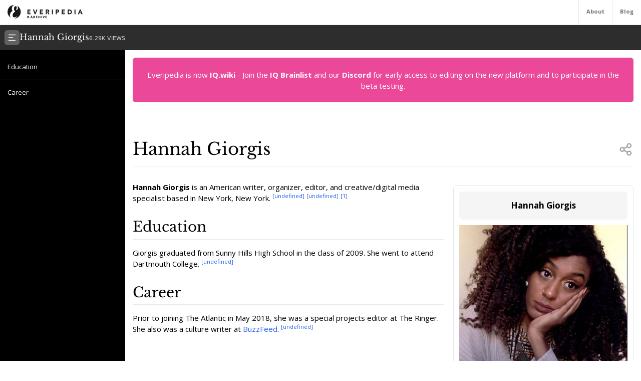

--- FILE ---
content_type: text/html; charset=utf-8
request_url: https://everipedia.org/wiki/lang_en/hannah-giorgis
body_size: 6903
content:
<!DOCTYPE html><html lang="en" class="__variable_7a5e83 __variable_c0a04c"><head><meta charSet="utf-8"/><link rel="preload" as="font" href="/_next/static/media/3d9ea938b6afa941-s.p.woff2" crossorigin="" type="font/woff2"/><link rel="preload" as="font" href="/_next/static/media/640ece80909a508b-s.p.woff2" crossorigin="" type="font/woff2"/><link rel="preload" as="font" href="/_next/static/media/d5fafdc7bbd3315c-s.p.woff2" crossorigin="" type="font/woff2"/><link rel="stylesheet" href="/_next/static/css/fef86e2a0e963c04.css" data-precedence="next"/><link rel="stylesheet" href="/_next/static/css/f583461d9558a348.css" data-precedence="next"/><link rel="preload" as="script" href="https://www.googletagmanager.com/gtag/js?id=G-B6JPK105V2"/><link rel="preload" as="script" href="https://platform.twitter.com/widgets.js"/><meta name="next-size-adjust"/><title>Hannah Giorgis Wiki</title><meta name="description" content="Hannah Giorgis is an American writer, organizer, editor, and creative/digital media specialist based in New York, New York."/><meta name="viewport" content="width=device-width, initial-scale=1"/><meta name="robots" content="index"/><meta name="google-site-verification" content="DaaLBJtlMwqNYHvnuXGmwkXLJBasWCzXShfot16ZvdU"/><meta name="fb:app_id" content="1617004011913755"/><meta name="fb:pages" content="328643504006398"/><meta property="og:image" content="https://ywqaugeunhowzrcj.public.blob.vercel-storage.com/hannah-giorgis-DupqF0cyOrVV680L3Q3Wkar0v5RHsa"/><meta property="og:image:width" content="1200"/><meta property="og:image:height" content="630"/><meta property="og:type" content="article"/><meta property="article:published_time" content="2021-08-18 21:01:13"/><meta name="twitter:card" content="summary"/><meta name="twitter:site" content="@everipedia"/><meta name="twitter:creator" content="@everipedia"/><link rel="icon" href="/favicon.ico" type="image/x-icon" sizes="any"/><script src="/_next/static/chunks/polyfills-c67a75d1b6f99dc8.js" noModule=""></script></head><body class="__className_c0a04c"><div class="flex flex-col min-h-screen"><header class="fixed z-10 flex bg-white top-0 items-stretch border-b gap-5 h-[var(--header-height)] justify-between text-xs text-neutral-500 w-full"><a class="ml-4 grid place-items-center" href="/"><img src="/images/ep-archive.svg" alt="Everipedia Logo" width="150" height="20"/></a><nav class="flex font-bold"><a href="/about" class="p-4 border-l hover:text-neutral-700">About</a><a href="/blog" class="p-4 border-l  hover:text-neutral-700">Blog</a></nav></header><main class="flex-grow"><div class="h-full"><div class="hidden z-10 md:flex top-[var(--header-height)] h-[var(--header-height)] fixed w-full gap-4 items-center bg-[#2d2d2d] text-white p-2.5 font-libre-baskerville"><button><svg stroke="currentColor" fill="currentColor" stroke-width="0" viewBox="0 0 24 24" class="bg-[#606060] flex-shrink-0 p-1.5 rounded-md" height="30" width="30" xmlns="http://www.w3.org/2000/svg"><g><path fill="none" d="M0 0h24v24H0z"></path><path d="M3 4h18v2H3V4zm0 7h12v2H3v-2zm0 7h18v2H3v-2z"></path></g></svg></button><div class="flex items-baseline gap-4"><h1 class="text-lg">Hannah Giorgis</h1><div class="text-xs font-sans text-white/80">6.29K<!-- --> VIEWS</div></div></div><div class="flex justify-between items-stretch mt-[var(--header-height)] md:mt-[calc(var(--header-height)*2)]"><div class="hidden xl:block"><div class="w-[var(--sidebar-width)] fixed h-[calc(100vh-var(--header-height)*2)] top-[calc(var(--header-height)*2)] hidden md:block bg-black text-white py-5 overflow-y-auto"><div><div style="margin-left:0px" class="text-sm data-[higher-level]:border-t border-gray-700 data-[higher-level]:mt-3 py-1.5 px-4 data-[higher-level]:pt-4"><a href="#Education">Education</a></div><div style="margin-left:0px" data-higher-level="true" class="text-sm data-[higher-level]:border-t border-gray-700 data-[higher-level]:mt-3 py-1.5 px-4 data-[higher-level]:pt-4"><a href="#Career">Career</a></div></div></div><div class="md:w-[var(--sidebar-width)] h-1 invisible"></div></div><div class="container mx-auto max-w-6xl p-4 md:data-[sidebar-open]:w-[calc(100vw-var(--sidebar-width))] data-[sidebar-closed]:w-full"><div class="flex flex-col min-h-screen"><main class="flex-grow mb-10"><div class="w-full text-center bg-pink-500 p-6 text-white rounded-md">Everipedia is now <a class="font-bold hover:underline" href="https://iq.wiki/">IQ.wiki</a> - Join the<!-- --> <a rel="noopener noreferrer nofollow" target="_blank" class="font-bold hover:underline" href="https://docs.google.com/forms/d/e/1FAIpQLSeaFCcjpb0uD4USlVRCVC2Ip1pftIIB0tN1mXXghe_MAwvqeg/viewform">IQ Brainlist</a> <!-- -->and our<!-- --> <a rel="noopener noreferrer nofollow" target="_blank" class="font-bold hover:underline" href="https://discord.gg/uvJ63SuxHQ">Discord</a> <!-- -->for early access to editing on the new platform and to participate in the beta testing.</div><div class="block lg:hidden w-full"><img alt="Hannah Giorgis" fetchPriority="high" width="380" height="200" decoding="async" data-nimg="1" class="object-cover mt-3 mx-auto w-full max-h-96" style="color:transparent" srcSet="https://everipedia.org/cdn-cgi/image/width=384/https://ywqaugeunhowzrcj.public.blob.vercel-storage.com/hannah-giorgis-DupqF0cyOrVV680L3Q3Wkar0v5RHsa 1x, https://everipedia.org/cdn-cgi/image/width=828/https://ywqaugeunhowzrcj.public.blob.vercel-storage.com/hannah-giorgis-DupqF0cyOrVV680L3Q3Wkar0v5RHsa 2x" src="https://everipedia.org/cdn-cgi/image/width=828/https://ywqaugeunhowzrcj.public.blob.vercel-storage.com/hannah-giorgis-DupqF0cyOrVV680L3Q3Wkar0v5RHsa"/></div><div class="flex justify-between items-center mt-10 lg:mt-20 border-b pb-4"><h1 class="font-libre-baskerville text-4xl ">Hannah Giorgis</h1><!--$!--><template data-dgst="DYNAMIC_SERVER_USAGE"></template><!--/$--></div><div class="hidden float-right lg:flex flex-col gap-6 ml-5 mt-10 max-w-sm"><div class="border rounded-md p-3 article_content"><div class="bg-neutral-100 text-center p-4 rounded-md font-bold text-lg">Hannah Giorgis</div><img alt="Hannah Giorgis" fetchPriority="high" width="380" height="200" decoding="async" data-nimg="1" class="object-contain mt-3" style="color:transparent" srcSet="https://everipedia.org/cdn-cgi/image/width=384/https://ywqaugeunhowzrcj.public.blob.vercel-storage.com/hannah-giorgis-DupqF0cyOrVV680L3Q3Wkar0v5RHsa 1x, https://everipedia.org/cdn-cgi/image/width=828/https://ywqaugeunhowzrcj.public.blob.vercel-storage.com/hannah-giorgis-DupqF0cyOrVV680L3Q3Wkar0v5RHsa 2x" src="https://everipedia.org/cdn-cgi/image/width=828/https://ywqaugeunhowzrcj.public.blob.vercel-storage.com/hannah-giorgis-DupqF0cyOrVV680L3Q3Wkar0v5RHsa"/><center></center></div><div><div data-orientation="vertical"><div data-state="open" data-orientation="vertical" class="bg-neutral-100 border rounded-md"><button type="button" aria-controls="radix-:R7hkrbb9mja:" aria-expanded="true" data-state="open" data-orientation="vertical" id="radix-:R3hkrbb9mja:" class="flex items-center gap-2 p-3 text-neutral-500 uppercase" data-radix-collection-item=""><svg stroke="currentColor" fill="currentColor" stroke-width="0" viewBox="0 0 24 24" height="20" width="20" xmlns="http://www.w3.org/2000/svg"><g><path fill="none" d="M0 0h24v24H0z"></path><path d="M13.172 12l-4.95-4.95 1.414-1.414L16 12l-6.364 6.364-1.414-1.414z"></path></g></svg><div>twitter</div></button><div data-state="open" id="radix-:R7hkrbb9mja:" role="region" aria-labelledby="radix-:R3hkrbb9mja:" data-orientation="vertical" class="px-3 pb-3" style="--radix-accordion-content-height:var(--radix-collapsible-content-height);--radix-accordion-content-width:var(--radix-collapsible-content-width)"><div><a data-height="400" class="twitter-timeline h-[400px] rounded-md grid place-items-center bg-neutral-200" href="https://twitter.com/ethiopienne"><div class="animate-pulse text-neutral-500"><svg stroke="currentColor" fill="currentColor" stroke-width="0" viewBox="0 0 24 24" class="animate-spin mx-auto" height="25" width="25" xmlns="http://www.w3.org/2000/svg"><g><path fill="none" d="M0 0h24v24H0z"></path><path d="M12 2a1 1 0 0 1 1 1v3a1 1 0 0 1-2 0V3a1 1 0 0 1 1-1zm0 15a1 1 0 0 1 1 1v3a1 1 0 0 1-2 0v-3a1 1 0 0 1 1-1zm8.66-10a1 1 0 0 1-.366 1.366l-2.598 1.5a1 1 0 1 1-1-1.732l2.598-1.5A1 1 0 0 1 20.66 7zM7.67 14.5a1 1 0 0 1-.366 1.366l-2.598 1.5a1 1 0 1 1-1-1.732l2.598-1.5a1 1 0 0 1 1.366.366zM20.66 17a1 1 0 0 1-1.366.366l-2.598-1.5a1 1 0 0 1 1-1.732l2.598 1.5A1 1 0 0 1 20.66 17zM7.67 9.5a1 1 0 0 1-1.366.366l-2.598-1.5a1 1 0 1 1 1-1.732l2.598 1.5A1 1 0 0 1 7.67 9.5z"></path></g></svg><div>Loading</div></div></a></div></div></div></div></div></div><div class="article_content"><div class="my-8"><div><div class="max-w-xs mr-4"></div><div class="my-4"><div class="scroll-mt-32"><span><p><strong>Hannah Giorgis</strong> is an American writer, organizer, editor, and creative/digital media specialist based in New York, New York. <sup><a node="[object Object]" rel="noopener noreferrer nofollow" target="_blank" href="http://hannahgiorgis.com">[undefined]</a></sup> <sup><a node="[object Object]" rel="noopener noreferrer nofollow" target="_blank" href="https://facebook.com/hannahgiorgis">[undefined]</a></sup> <sup><a node="[object Object]" rel="noopener noreferrer nofollow" target="_blank" href="https://twitter.com/ethiopienne">[1]</a></sup></p></span></div></div></div></div><div class="my-8"><div><div class="my-4"><h2 id="Education" class="scroll-mt-32"><span><p>Education</p></span></h2></div></div><div><div class="max-w-xs mr-4"></div><div class="my-4"><div class="scroll-mt-32"><span><p>Giorgis graduated from Sunny Hills High School in the class of 2009. She went to attend Dartmouth College. <sup><a node="[object Object]" rel="noopener noreferrer nofollow" target="_blank" href="https://facebook.com/hannahgiorgis">[undefined]</a></sup></p></span></div></div></div></div><div class="my-8"><div><div class="my-4"><h2 id="Career" class="scroll-mt-32"><span><p>Career</p></span></h2></div></div><div><div class="max-w-xs mr-4"></div><div class="my-4"><div class="scroll-mt-32"><span><p>Prior to joining The Atlantic in May 2018, she was a special projects editor at The Ringer.</p></span><span><p>She also was a culture writer at <a node="[object Object]" href="/wiki/lang_en/buzzfeed">BuzzFeed</a>. <sup><a node="[object Object]" rel="noopener noreferrer nofollow" target="_blank" href="https://facebook.com/hannahgiorgis">[undefined]</a></sup></p></span></div></div></div></div></div><div class="flex flex-col w-full"><h2 class="text-3xl font-libre-baskerville my-8 border-b pb-4">References</h2><div class="grid md:grid-cols-2 gap-10"><div class="flex gap-4 text-sm leading-relaxed"><a href="https://twitter.com/ethiopienne" target="_blank" rel="noopener noreferrer nofollow" class="text-blue-600 text-xs mt-2.5">[<!-- -->1<!-- -->]</a><div class="hover:bg-neutral-100 relative rounded-md p-2 max-w-[80vw] break-words"><a href="https://twitter.com/ethiopienne" target="_blank" rel="noopener noreferrer nofollow" class="absolute w-full h-full z-10 text-transparent truncate">Citation Link</a><span class="bg-blue-100 text-blue-600 text-xs font-semibold px-2 mr-2 rounded">twitter.com</span><span><span><span>Hannah Giorgis on Twitter</span></span></span><div class="text-xs text-neutral-500 mt-2">May 26, 2018, 4:30 AM</div></div></div><div class="flex gap-4 text-sm leading-relaxed"><a href="https://instagram.com/ethiopienne" target="_blank" rel="noopener noreferrer nofollow" class="text-blue-600 text-xs mt-2.5">[<!-- -->2<!-- -->]</a><div class="hover:bg-neutral-100 relative rounded-md p-2 max-w-[80vw] break-words"><a href="https://instagram.com/ethiopienne" target="_blank" rel="noopener noreferrer nofollow" class="absolute w-full h-full z-10 text-transparent truncate">Citation Link</a><span class="bg-blue-100 text-blue-600 text-xs font-semibold px-2 mr-2 rounded">instagram.com</span><span><span><span>Hannah Giorgis on Instagram</span></span></span><div class="text-xs text-neutral-500 mt-2">May 26, 2018, 4:31 AM</div></div></div><div class="flex gap-4 text-sm leading-relaxed"><a href="http://hannahgiorgis.com" target="_blank" rel="noopener noreferrer nofollow" class="text-blue-600 text-xs mt-2.5">[<!-- -->3<!-- -->]</a><div class="hover:bg-neutral-100 relative rounded-md p-2 max-w-[80vw] break-words"><a href="http://hannahgiorgis.com" target="_blank" rel="noopener noreferrer nofollow" class="absolute w-full h-full z-10 text-transparent truncate">Citation Link</a><span class="bg-blue-100 text-blue-600 text-xs font-semibold px-2 mr-2 rounded">hannahgiorgis.com</span><span><span><span>Personal website</span></span></span><div class="text-xs text-neutral-500 mt-2">May 26, 2018, 4:31 AM</div></div></div><div class="flex gap-4 text-sm leading-relaxed"><a href="https://facebook.com/hannahgiorgis" target="_blank" rel="noopener noreferrer nofollow" class="text-blue-600 text-xs mt-2.5">[<!-- -->4<!-- -->]</a><div class="hover:bg-neutral-100 relative rounded-md p-2 max-w-[80vw] break-words"><a href="https://facebook.com/hannahgiorgis" target="_blank" rel="noopener noreferrer nofollow" class="absolute w-full h-full z-10 text-transparent truncate">Citation Link</a><span class="bg-blue-100 text-blue-600 text-xs font-semibold px-2 mr-2 rounded">facebook.com</span><span><span><span>Hannah Giorgis on Facebook</span></span></span><div class="text-xs text-neutral-500 mt-2">May 26, 2018, 4:32 AM</div></div></div></div><center><button class="text-blue-500 font-semibold text-lg mx-auto mt-10">+ Show All Citations</button></center></div></main><footer class="flex mx-auto h-[var(--footer-height)] p-4 py-10 flex-col sm:flex-row items-center my-auto max-w-5xl justify-between text-xs text-neutral-500 w-full"><div class="flex flex-col sm:flex-row gap-10 items-center"><img src="/images/ep-archive.svg" alt="Everipedia Logo" width="200" height="40"/><nav class="flex gap-4"><a href="/about">About</a><a href="/faq/terms-of-service">Terms</a><a href="/faq/california-privacy">Your CA Privacy Rights</a></nav></div><div class="">2022 Everipedia International</div></footer></div></div></div></div></main></div><script src="/_next/static/chunks/webpack-e9e3be5e4486a5d2.js" async=""></script><script src="/_next/static/chunks/2443530c-3acf37780ab12d91.js" async=""></script><script src="/_next/static/chunks/139-2ab71adfc7c871ca.js" async=""></script><script src="/_next/static/chunks/main-app-c0fde4ac3a0b3bab.js" async=""></script><script defer src="https://static.cloudflareinsights.com/beacon.min.js/vcd15cbe7772f49c399c6a5babf22c1241717689176015" integrity="sha512-ZpsOmlRQV6y907TI0dKBHq9Md29nnaEIPlkf84rnaERnq6zvWvPUqr2ft8M1aS28oN72PdrCzSjY4U6VaAw1EQ==" data-cf-beacon='{"version":"2024.11.0","token":"1d1e277d9a2641c9ae6f7e14408b8a1f","server_timing":{"name":{"cfCacheStatus":true,"cfEdge":true,"cfExtPri":true,"cfL4":true,"cfOrigin":true,"cfSpeedBrain":true},"location_startswith":null}}' crossorigin="anonymous"></script>
</body></html><script>(self.__next_f=self.__next_f||[]).push([0])</script><script>self.__next_f.push([1,"1:HL[\"/_next/static/media/3d9ea938b6afa941-s.p.woff2\",{\"as\":\"font\",\"type\":\"font/woff2\"}]\n2:HL[\"/_next/static/media/640ece80909a508b-s.p.woff2\",{\"as\":\"font\",\"type\":\"font/woff2\"}]\n3:HL[\"/_next/static/media/d5fafdc7bbd3315c-s.p.woff2\",{\"as\":\"font\",\"type\":\"font/woff2\"}]\n4:HL[\"/_next/static/css/fef86e2a0e963c04.css\",{\"as\":\"style\"}]\n0:\"$L5\"\n"])</script><script>self.__next_f.push([1,"6:HL[\"/_next/static/css/f583461d9558a348.css\",{\"as\":\"style\"}]\n"])</script><script>self.__next_f.push([1,"7:I{\"id\":\"7858\",\"chunks\":[\"272:static/chunks/webpack-e9e3be5e4486a5d2.js\",\"667:static/chunks/2443530c-3acf37780ab12d91.js\",\"139:static/chunks/139-2ab71adfc7c871ca.js\"],\"name\":\"\",\"async\":false}\n9:I{\"id\":\"3055\",\"chunks\":[\"272:static/chunks/webpack-e9e3be5e4486a5d2.js\",\"667:static/chunks/2443530c-3acf37780ab12d91.js\",\"139:static/chunks/139-2ab71adfc7c871ca.js\"],\"name\":\"\",\"async\":false}\na:I{\"id\":\"7715\",\"chunks\":[\"185:static/chunks/app/layout-648da549fdbddb09.js\"],\"name\":\"\",\"async\":false}\nb:I{\"id\":\"414\",\"chunks\""])</script><script>self.__next_f.push([1,":[\"414:static/chunks/414-3b9cc46889c2058d.js\",\"608:static/chunks/app/(home)/page-e8653c14c3cd5141.js\"],\"name\":\"\",\"async\":false}\nc:I{\"id\":\"9544\",\"chunks\":[\"272:static/chunks/webpack-e9e3be5e4486a5d2.js\",\"667:static/chunks/2443530c-3acf37780ab12d91.js\",\"139:static/chunks/139-2ab71adfc7c871ca.js\"],\"name\":\"\",\"async\":false}\nd:I{\"id\":\"5437\",\"chunks\":[\"414:static/chunks/414-3b9cc46889c2058d.js\",\"601:static/chunks/app/error-9991cfa4159b88e9.js\"],\"name\":\"default\",\"async\":true}\ne:I{\"id\":\"99\",\"chunks\":[\"272:static/chu"])</script><script>self.__next_f.push([1,"nks/webpack-e9e3be5e4486a5d2.js\",\"667:static/chunks/2443530c-3acf37780ab12d91.js\",\"139:static/chunks/139-2ab71adfc7c871ca.js\"],\"name\":\"\",\"async\":false}\nf:I{\"id\":\"9083\",\"chunks\":[\"414:static/chunks/414-3b9cc46889c2058d.js\",\"412:static/chunks/app/wiki/[lang]/error-714cecb6ad9b0c65.js\"],\"name\":\"default\",\"async\":true}\n"])</script><script>self.__next_f.push([1,"5:[[[\"$\",\"link\",\"0\",{\"rel\":\"stylesheet\",\"href\":\"/_next/static/css/fef86e2a0e963c04.css\",\"precedence\":\"next\"}]],[\"$\",\"$L7\",null,{\"assetPrefix\":\"\",\"initialCanonicalUrl\":\"/wiki/lang_en/hannah-giorgis\",\"initialTree\":[\"\",{\"children\":[\"wiki\",{\"children\":[[\"lang\",\"lang_en\",\"d\"],{\"children\":[[\"slug\",\"hannah-giorgis\",\"d\"],{\"children\":[\"__PAGE__\",{}]}]}]}]},\"$undefined\",\"$undefined\",true],\"initialHead\":[\"$L8\",[\"$\",\"meta\",null,{\"name\":\"next-size-adjust\"}]],\"globalErrorComponent\":\"$9\",\"notFound\":[\"$\",\"html\",null,{\"lang\":\"en\",\"className\":\"__variable_7a5e83 __variable_c0a04c\",\"children\":[[\"$\",\"$La\",null,{\"GA_TRACKING_ID\":\"G-B6JPK105V2\"}],[\"$\",\"body\",null,{\"className\":\"__className_c0a04c\",\"children\":[[],[\"$\",\"div\",null,{\"className\":\"grid place-items-center min-h-screen\",\"children\":[\"$\",\"div\",null,{\"className\":\"flex -mt-20 max-w-xl p-4 mx-auto flex-col gap-4 text-center\",\"children\":[[\"$\",\"img\",null,{\"alt\":\"not found\",\"src\":\"/images/404-error.png\",\"width\":300,\"height\":300,\"className\":\"mx-auto\"}],[\"$\",\"h1\",null,{\"className\":\"text-4xl font-bold font-libre-baskerville\",\"children\":\"Oops! We couldn't find what you're looking for 😓\"}],[\"$\",\"p\",null,{\"className\":\"text-xl\",\"children\":[\"It seems that the page you were trying to reach doesn't exist on our site.\",\" \",[\"$\",\"$Lb\",null,{\"className\":\"text-blue-500 underline\",\"href\":\"/\",\"children\":\"Go to home\"}]]}]]}]}]]}]]}],\"asNotFound\":false,\"children\":[[\"$\",\"html\",null,{\"lang\":\"en\",\"className\":\"__variable_7a5e83 __variable_c0a04c\",\"children\":[[\"$\",\"$La\",null,{\"GA_TRACKING_ID\":\"G-B6JPK105V2\"}],[\"$\",\"body\",null,{\"className\":\"__className_c0a04c\",\"children\":[\"$\",\"$Lc\",null,{\"parallelRouterKey\":\"children\",\"segmentPath\":[\"children\"],\"error\":\"$d\",\"errorStyles\":[],\"loading\":\"$undefined\",\"loadingStyles\":\"$undefined\",\"hasLoading\":false,\"template\":[\"$\",\"$Le\",null,{}],\"templateStyles\":\"$undefined\",\"notFound\":[\"$\",\"div\",null,{\"className\":\"grid place-items-center min-h-screen\",\"children\":[\"$\",\"div\",null,{\"className\":\"flex -mt-20 max-w-xl p-4 mx-auto flex-col gap-4 text-center\",\"children\":[[\"$\",\"img\",null,{\"alt\":\"not found\",\"src\":\"/images/404-error.png\",\"width\":300,\"height\":300,\"className\":\"mx-auto\"}],[\"$\",\"h1\",null,{\"className\":\"text-4xl font-bold font-libre-baskerville\",\"children\":\"Oops! We couldn't find what you're looking for 😓\"}],[\"$\",\"p\",null,{\"className\":\"text-xl\",\"children\":[\"It seems that the page you were trying to reach doesn't exist on our site.\",\" \",[\"$\",\"$Lb\",null,{\"className\":\"text-blue-500 underline\",\"href\":\"/\",\"children\":\"Go to home\"}]]}]]}]}],\"notFoundStyles\":[],\"asNotFound\":false,\"childProp\":{\"current\":[[\"$\",\"div\",null,{\"className\":\"flex flex-col min-h-screen\",\"children\":[[\"$\",\"header\",null,{\"className\":\"fixed z-10 flex bg-white top-0 items-stretch border-b gap-5 h-[var(--header-height)] justify-between text-xs text-neutral-500 w-full\",\"children\":[[\"$\",\"$Lb\",null,{\"href\":\"/\",\"className\":\"ml-4 grid place-items-center\",\"children\":[\"$\",\"img\",null,{\"src\":\"/images/ep-archive.svg\",\"alt\":\"Everipedia Logo\",\"width\":150,\"height\":20}]}],[\"$\",\"nav\",null,{\"className\":\"flex font-bold\",\"children\":[[\"$\",\"a\",null,{\"href\":\"/about\",\"className\":\"p-4 border-l hover:text-neutral-700\",\"children\":\"About\"}],[\"$\",\"a\",null,{\"href\":\"/blog\",\"className\":\"p-4 border-l  hover:text-neutral-700\",\"children\":\"Blog\"}]]}]]}],[\"$\",\"main\",null,{\"className\":\"flex-grow\",\"children\":[\"$\",\"$Lc\",null,{\"parallelRouterKey\":\"children\",\"segmentPath\":[\"children\",\"wiki\",\"children\"],\"error\":\"$undefined\",\"errorStyles\":\"$undefined\",\"loading\":\"$undefined\",\"loadingStyles\":\"$undefined\",\"hasLoading\":false,\"template\":[\"$\",\"$Le\",null,{}],\"templateStyles\":\"$undefined\",\"notFound\":\"$undefined\",\"notFoundStyles\":\"$undefined\",\"asNotFound\":false,\"childProp\":{\"current\":[\"$\",\"$Lc\",null,{\"parallelRouterKey\":\"children\",\"segmentPath\":[\"children\",\"wiki\",\"children\",[\"lang\",\"lang_en\",\"d\"],\"children\"],\"error\":\"$f\",\"errorStyles\":[],\"loading\":\"$undefined\",\"loadingStyles\":\"$undefined\",\"hasLoading\":false,\"template\":[\"$\",\"$Le\",null,{}],\"templateStyles\":\"$undefined\",\"notFound\":[\"$\",\"div\",null,{\"className\":\"grid place-items-center min-h-screen\",\"children\":[\"$\",\"div\",null,{\"className\":\"flex -mt-20 max-w-xl p-4 mx-auto flex-col gap-4 text-center\",\"children\":[[\"$\",\"img\",null,{\"alt\":\"not found\",\"src\":\"/images/404-error.png\",\"width\":300,\"height\":300,\"className\":\"mx-auto\"}],[\"$\",\"h1\",null,{\"className\":\"text-4xl font-bold font-libre-baskerville\",\"children\":\"Oops! We couldn't find what you're looking for 😓\"}],[\"$\",\"p\",null,{\"className\":\"text-xl\",\"children\":[\"It seems that the page you were trying to reach doesn't exist on our site.\",\" \",[\"$\",\"$Lb\",null,{\"className\":\"text-blue-500 underline\",\"href\":\"/\",\"children\":\"Go to home\"}]]}]]}]}],\"notFoundStyles\":[],\"asNotFound\":false,\"childProp\":{\"current\":[\"$\",\"$Lc\",null,{\"parallelRouterKey\":\"children\",\"segmentPath\":[\"children\",\"wiki\",\"children\",[\"lang\",\"lang_en\",\"d\"],\"children\",[\"slug\",\"hannah-giorgis\",\"d\"],\"children\"],\"error\":\"$undefined\",\"errorStyles\":\"$undefined\",\"loading\":\"$undefined\",\"loadingStyles\":\"$undefined\",\"hasLoading\":false,\"template\":[\"$\",\"$Le\",null,{}],\"templateStyles\":\"$undefined\",\"notFound\":\"$undefined\",\"notFoundStyles\":\"$undefined\",\"asNotFound\":false,\"childProp\":{\"current\":[\"$L10\",null],\"segment\":\"__PAGE__\"},\"styles\":[]}],\"segment\":[\"slug\",\"hannah-giorgis\",\"d\"]},\"styles\":[]}],\"segment\":[\"lang\",\"lang_en\",\"d\"]},\"styles\":[]}]}]]}],null],\"segment\":\"wiki\"},\"styles\":[[\"$\",\"link\",\"0\",{\"rel\":\"stylesheet\",\"href\":\"/_next/static/css/f583461d9558a348.css\",\"precedence\":\"next\"}]]}]}]]}],null]}]]\n"])</script><script>self.__next_f.push([1,"11:I{\"id\":\"7614\",\"chunks\":[\"11:static/chunks/a65c9164-1bdc7596ec3bc264.js\",\"414:static/chunks/414-3b9cc46889c2058d.js\",\"515:static/chunks/515-b3619f4637c4462a.js\",\"426:static/chunks/426-5ea8a0e72dbb6f11.js\",\"684:static/chunks/app/wiki/[lang]/[slug]/page-a1d296569b49f7ee.js\"],\"name\":\"\",\"async\":false}\n12:I{\"id\":\"2011\",\"chunks\":[\"11:static/chunks/a65c9164-1bdc7596ec3bc264.js\",\"414:static/chunks/414-3b9cc46889c2058d.js\",\"515:static/chunks/515-b3619f4637c4462a.js\",\"426:static/chunks/426-5ea8a0e72dbb6f11.js\",\"684"])</script><script>self.__next_f.push([1,":static/chunks/app/wiki/[lang]/[slug]/page-a1d296569b49f7ee.js\"],\"name\":\"\",\"async\":false}\n13:I{\"id\":\"6578\",\"chunks\":[\"11:static/chunks/a65c9164-1bdc7596ec3bc264.js\",\"414:static/chunks/414-3b9cc46889c2058d.js\",\"515:static/chunks/515-b3619f4637c4462a.js\",\"426:static/chunks/426-5ea8a0e72dbb6f11.js\",\"684:static/chunks/app/wiki/[lang]/[slug]/page-a1d296569b49f7ee.js\"],\"name\":\"cfLoader\",\"async\":false}\n14:\"$Sreact.suspense\"\n15:I{\"id\":\"2666\",\"chunks\":[\"11:static/chunks/a65c9164-1bdc7596ec3bc264.js\",\"414:static/chun"])</script><script>self.__next_f.push([1,"ks/414-3b9cc46889c2058d.js\",\"515:static/chunks/515-b3619f4637c4462a.js\",\"426:static/chunks/426-5ea8a0e72dbb6f11.js\",\"684:static/chunks/app/wiki/[lang]/[slug]/page-a1d296569b49f7ee.js\"],\"name\":\"NoSSR\",\"async\":false}\n16:I{\"id\":\"4690\",\"chunks\":[\"11:static/chunks/a65c9164-1bdc7596ec3bc264.js\",\"414:static/chunks/414-3b9cc46889c2058d.js\",\"515:static/chunks/515-b3619f4637c4462a.js\",\"426:static/chunks/426-5ea8a0e72dbb6f11.js\",\"684:static/chunks/app/wiki/[lang]/[slug]/page-a1d296569b49f7ee.js\"],\"name\":\"default\",\"asy"])</script><script>self.__next_f.push([1,"nc\":true}\n17:I{\"id\":\"9411\",\"chunks\":[\"11:static/chunks/a65c9164-1bdc7596ec3bc264.js\",\"414:static/chunks/414-3b9cc46889c2058d.js\",\"515:static/chunks/515-b3619f4637c4462a.js\",\"426:static/chunks/426-5ea8a0e72dbb6f11.js\",\"684:static/chunks/app/wiki/[lang]/[slug]/page-a1d296569b49f7ee.js\"],\"name\":\"\",\"async\":false}\n18:I{\"id\":\"874\",\"chunks\":[\"11:static/chunks/a65c9164-1bdc7596ec3bc264.js\",\"414:static/chunks/414-3b9cc46889c2058d.js\",\"515:static/chunks/515-b3619f4637c4462a.js\",\"426:static/chunks/426-5ea8a0e72dbb6f11"])</script><script>self.__next_f.push([1,".js\",\"684:static/chunks/app/wiki/[lang]/[slug]/page-a1d296569b49f7ee.js\"],\"name\":\"\",\"async\":false}\n19:I{\"id\":\"9260\",\"chunks\":[\"11:static/chunks/a65c9164-1bdc7596ec3bc264.js\",\"414:static/chunks/414-3b9cc46889c2058d.js\",\"515:static/chunks/515-b3619f4637c4462a.js\",\"426:static/chunks/426-5ea8a0e72dbb6f11.js\",\"684:static/chunks/app/wiki/[lang]/[slug]/page-a1d296569b49f7ee.js\"],\"name\":\"\",\"async\":false}\n1a:I{\"id\":\"6536\",\"chunks\":[\"11:static/chunks/a65c9164-1bdc7596ec3bc264.js\",\"414:static/chunks/414-3b9cc46889c205"])</script><script>self.__next_f.push([1,"8d.js\",\"515:static/chunks/515-b3619f4637c4462a.js\",\"426:static/chunks/426-5ea8a0e72dbb6f11.js\",\"684:static/chunks/app/wiki/[lang]/[slug]/page-a1d296569b49f7ee.js\"],\"name\":\"\",\"async\":false}\n"])</script><script>self.__next_f.push([1,"10:[\"$\",\"$L11\",null,{\"title\":\"Hannah Giorgis\",\"views\":6292,\"TOCData\":[{\"title\":\"Education\",\"level\":2},{\"title\":\"Career\",\"level\":2}],\"children\":[[\"$\",\"div\",null,{\"className\":\"w-full text-center bg-pink-500 p-6 text-white rounded-md\",\"children\":[\"Everipedia is now \",[\"$\",\"$Lb\",null,{\"rel\":\"$undefined\",\"target\":\"$undefined\",\"prefetch\":false,\"className\":\"font-bold hover:underline\",\"href\":\"https://iq.wiki/\",\"children\":\"IQ.wiki\"}],\" - Join the\",\" \",[\"$\",\"$Lb\",null,{\"rel\":\"noopener noreferrer nofollow\",\"target\":\"_blank\",\"prefetch\":false,\"className\":\"font-bold hover:underline\",\"href\":\"https://docs.google.com/forms/d/e/1FAIpQLSeaFCcjpb0uD4USlVRCVC2Ip1pftIIB0tN1mXXghe_MAwvqeg/viewform\",\"children\":\"IQ Brainlist\"}],\" \",\"and our\",\" \",[\"$\",\"$Lb\",null,{\"rel\":\"noopener noreferrer nofollow\",\"target\":\"_blank\",\"prefetch\":false,\"className\":\"font-bold hover:underline\",\"href\":\"https://discord.gg/uvJ63SuxHQ\",\"children\":\"Discord\"}],\" \",\"for early access to editing on the new platform and to participate in the beta testing.\"]}],[\"$\",\"div\",null,{\"className\":\"block lg:hidden w-full\",\"children\":[\"$\",\"$L12\",null,{\"priority\":true,\"loader\":\"$13\",\"src\":\"https://ywqaugeunhowzrcj.public.blob.vercel-storage.com/hannah-giorgis-DupqF0cyOrVV680L3Q3Wkar0v5RHsa\",\"width\":380,\"height\":200,\"alt\":\"Hannah Giorgis\",\"className\":\"object-cover mt-3 mx-auto w-full max-h-96\"}]}],[\"$\",\"div\",null,{\"className\":\"flex justify-between items-center mt-10 lg:mt-20 border-b pb-4\",\"children\":[[\"$\",\"h1\",null,{\"className\":\"font-libre-baskerville text-4xl \",\"children\":\"Hannah Giorgis\"}],[\"$\",\"$14\",null,{\"fallback\":null,\"children\":[\"$\",\"$L15\",null,{\"children\":[\"$\",\"$L16\",null,{}]}]}]]}],[\"$\",\"div\",null,{\"className\":\"hidden float-right lg:flex flex-col gap-6 ml-5 mt-10 max-w-sm\",\"children\":[[\"$\",\"div\",null,{\"className\":\"border rounded-md p-3 article_content\",\"children\":[[\"$\",\"div\",null,{\"className\":\"bg-neutral-100 text-center p-4 rounded-md font-bold text-lg\",\"children\":\"Hannah Giorgis\"}],[\"$\",\"$L12\",null,{\"priority\":true,\"loader\":\"$13\",\"src\":\"https://ywqaugeunhowzrcj.public.blob.vercel-storage.com/hannah-giorgis-DupqF0cyOrVV680L3Q3Wkar0v5RHsa\",\"width\":380,\"height\":200,\"alt\":\"Hannah Giorgis\",\"className\":\"object-contain mt-3\"}],[\"$\",\"center\",null,{\"children\":null}]]}],[\"$\",\"$L17\",null,{\"citations\":[{\"citation_id\":1,\"description\":[{\"type\":\"sentence\",\"index\":0,\"text\":\"Hannah Giorgis on Twitter\"}],\"timestamp\":\"05/26/2018 04:30:14 AM UTC\",\"mime\":\"None\",\"attribution\":\"rel='nofollow'\",\"url\":\"https://twitter.com/ethiopienne\",\"social_type\":\"twitter\",\"category\":\"NONE\"},{\"citation_id\":2,\"description\":[{\"type\":\"sentence\",\"index\":0,\"text\":\"Hannah Giorgis on Instagram\"}],\"timestamp\":\"05/26/2018 04:31:24 AM UTC\",\"mime\":\"None\",\"attribution\":\"rel='nofollow'\",\"url\":\"https://instagram.com/ethiopienne\",\"social_type\":\"instagram\",\"category\":\"NONE\"},{\"citation_id\":3,\"description\":[{\"type\":\"sentence\",\"index\":0,\"text\":\"Personal website\"}],\"timestamp\":\"05/26/2018 04:31:50 AM UTC\",\"mime\":\"None\",\"attribution\":\"rel='nofollow'\",\"url\":\"http://hannahgiorgis.com\",\"social_type\":null,\"category\":\"NONE\"},{\"citation_id\":4,\"description\":[{\"type\":\"sentence\",\"index\":0,\"text\":\"Hannah Giorgis on Facebook\"}],\"timestamp\":\"05/26/2018 04:32:10 AM UTC\",\"mime\":\"None\",\"attribution\":\"rel='nofollow'\",\"url\":\"https://facebook.com/hannahgiorgis\",\"social_type\":\"facebook\",\"category\":\"NONE\"}]}],[\"$\",\"$L18\",null,{\"citations\":[{\"citation_id\":1,\"description\":[{\"type\":\"sentence\",\"index\":0,\"text\":\"Hannah Giorgis on Twitter\"}],\"timestamp\":\"05/26/2018 04:30:14 AM UTC\",\"mime\":\"None\",\"attribution\":\"rel='nofollow'\",\"url\":\"https://twitter.com/ethiopienne\",\"social_type\":\"twitter\",\"category\":\"NONE\"},{\"citation_id\":2,\"description\":[{\"type\":\"sentence\",\"index\":0,\"text\":\"Hannah Giorgis on Instagram\"}],\"timestamp\":\"05/26/2018 04:31:24 AM UTC\",\"mime\":\"None\",\"attribution\":\"rel='nofollow'\",\"url\":\"https://instagram.com/ethiopienne\",\"social_type\":\"instagram\",\"category\":\"NONE\"},{\"citation_id\":3,\"description\":[{\"type\":\"sentence\",\"index\":0,\"text\":\"Personal website\"}],\"timestamp\":\"05/26/2018 04:31:50 AM UTC\",\"mime\":\"None\",\"attribution\":\"rel='nofollow'\",\"url\":\"http://hannahgiorgis.com\",\"social_type\":null,\"category\":\"NONE\"},{\"citation_id\":4,\"description\":[{\"type\":\"sentence\",\"index\":0,\"text\":\"Hannah Giorgis on Facebook\"}],\"timestamp\":\"05/26/2018 04:32:10 AM UTC\",\"mime\":\"None\",\"attribution\":\"rel='nofollow'\",\"url\":\"https://facebook.com/hannahgiorgis\",\"social_type\":\"facebook\",\"category\":\"NONE\"}]}]]}],[\"$\",\"div\",null,{\"className\":\"article_content\",\"children\":[[[\"$\",\"div\",null,{\"className\":\"my-8\",\"children\":[[\"$\",\"div\",\"0\",{\"children\":[[\"$\",\"div\",null,{\"className\":\"max-w-xs mr-4\",\"children\":[]}],[\"$\",\"div\",null,{\"className\":\"my-4\",\"children\":[\"$\",\"div\",null,{\"id\":\"$undefined\",\"className\":\"scroll-mt-32\",\"children\":[[\"$\",\"span\",null,{\"children\":[[\"$\",\"p\",\"0\",{\"children\":[[\"$\",\"strong\",\"0\",{\"children\":[\"Hannah Giorgis\"]}],\" is an American writer, organizer, editor, and creative/digital media specialist based in New York, New York. \",[\"$\",\"sup\",\"2\",{\"children\":[[\"$\",\"$L19\",\"0\",{\"href\":\"http://hannahgiorgis.com\",\"node\":{\"type\":\"element\",\"tagName\":\"a\",\"properties\":{\"href\":\"http://hannahgiorgis.com\"},\"children\":[{\"type\":\"text\",\"value\":\"[undefined]\",\"position\":{\"start\":{\"line\":1,\"column\":135,\"offset\":134},\"end\":{\"line\":1,\"column\":146,\"offset\":145}}}],\"position\":{\"start\":{\"line\":1,\"column\":134,\"offset\":133},\"end\":{\"line\":1,\"column\":173,\"offset\":172}}},\"children\":[\"[undefined]\"]}]]}],\" \",[\"$\",\"sup\",\"4\",{\"children\":[[\"$\",\"$L19\",\"0\",{\"href\":\"https://facebook.com/hannahgiorgis\",\"node\":{\"type\":\"element\",\"tagName\":\"a\",\"properties\":{\"href\":\"https://facebook.com/hannahgiorgis\"},\"children\":[{\"type\":\"text\",\"value\":\"[undefined]\",\"position\":{\"start\":{\"line\":1,\"column\":186,\"offset\":185},\"end\":{\"line\":1,\"column\":197,\"offset\":196}}}],\"position\":{\"start\":{\"line\":1,\"column\":185,\"offset\":184},\"end\":{\"line\":1,\"column\":234,\"offset\":233}}},\"children\":[\"[undefined]\"]}]]}],\" \",[\"$\",\"sup\",\"6\",{\"children\":[[\"$\",\"$L19\",\"0\",{\"href\":\"https://twitter.com/ethiopienne\",\"node\":{\"type\":\"element\",\"tagName\":\"a\",\"properties\":{\"href\":\"https://twitter.com/ethiopienne\"},\"children\":[{\"type\":\"text\",\"value\":\"[1]\",\"position\":{\"start\":{\"line\":1,\"column\":247,\"offset\":246},\"end\":{\"line\":1,\"column\":250,\"offset\":249}}}],\"position\":{\"start\":{\"line\":1,\"column\":246,\"offset\":245},\"end\":{\"line\":1,\"column\":284,\"offset\":283}}},\"children\":[\"[1]\"]}]]}]]}]]}]]}]}]]}]]}],null],[[\"$\",\"div\",null,{\"className\":\"my-8\",\"children\":[[\"$\",\"div\",\"0\",{\"children\":[false,[\"$\",\"div\",null,{\"className\":\"my-4\",\"children\":[\"$\",\"h2\",null,{\"id\":\"Education\",\"className\":\"scroll-mt-32\",\"children\":[[\"$\",\"span\",null,{\"children\":[[\"$\",\"p\",\"0\",{\"children\":[\"Education\"]}]]}]]}]}]]}],[\"$\",\"div\",\"1\",{\"children\":[[\"$\",\"div\",null,{\"className\":\"max-w-xs mr-4\",\"children\":[]}],[\"$\",\"div\",null,{\"className\":\"my-4\",\"children\":[\"$\",\"div\",null,{\"id\":\"$undefined\",\"className\":\"scroll-mt-32\",\"children\":[[\"$\",\"span\",null,{\"children\":[[\"$\",\"p\",\"0\",{\"children\":[\"Giorgis graduated from Sunny Hills High School in the class of 2009. She went to attend Dartmouth College. \",[\"$\",\"sup\",\"1\",{\"children\":[[\"$\",\"$L19\",\"0\",{\"href\":\"https://facebook.com/hannahgiorgis\",\"node\":{\"type\":\"element\",\"tagName\":\"a\",\"properties\":{\"href\":\"https://facebook.com/hannahgiorgis\"},\"children\":[{\"type\":\"text\",\"value\":\"[undefined]\",\"position\":{\"start\":{\"line\":1,\"column\":114,\"offset\":113},\"end\":{\"line\":1,\"column\":125,\"offset\":124}}}],\"position\":{\"start\":{\"line\":1,\"column\":113,\"offset\":112},\"end\":{\"line\":1,\"column\":162,\"offset\":161}}},\"children\":[\"[undefined]\"]}]]}]]}]]}]]}]}]]}]]}],false],[[\"$\",\"div\",null,{\"className\":\"my-8\",\"children\":[[\"$\",\"div\",\"0\",{\"children\":[false,[\"$\",\"div\",null,{\"className\":\"my-4\",\"children\":[\"$\",\"h2\",null,{\"id\":\"Career\",\"className\":\"scroll-mt-32\",\"children\":[[\"$\",\"span\",null,{\"children\":[[\"$\",\"p\",\"0\",{\"children\":[\"Career\"]}]]}]]}]}]]}],[\"$\",\"div\",\"1\",{\"children\":[[\"$\",\"div\",null,{\"className\":\"max-w-xs mr-4\",\"children\":[]}],[\"$\",\"div\",null,{\"className\":\"my-4\",\"children\":[\"$\",\"div\",null,{\"id\":\"$undefined\",\"className\":\"scroll-mt-32\",\"children\":[[\"$\",\"span\",null,{\"children\":[[\"$\",\"p\",\"0\",{\"children\":[\"Prior to joining The Atlantic in May 2018, she was a special projects editor at The Ringer.\"]}]]}],[\"$\",\"span\",null,{\"children\":[[\"$\",\"p\",\"0\",{\"children\":[\"She also was a culture writer at \",[\"$\",\"$L19\",\"1\",{\"href\":\"/wiki/lang_en/buzzfeed\",\"node\":{\"type\":\"element\",\"tagName\":\"a\",\"properties\":{\"href\":\"/wiki/lang_en/buzzfeed\"},\"children\":[{\"type\":\"text\",\"value\":\"BuzzFeed\",\"position\":{\"start\":{\"line\":1,\"column\":35,\"offset\":34},\"end\":{\"line\":1,\"column\":43,\"offset\":42}}}],\"position\":{\"start\":{\"line\":1,\"column\":34,\"offset\":33},\"end\":{\"line\":1,\"column\":68,\"offset\":67}}},\"children\":[\"BuzzFeed\"]}],\". \",[\"$\",\"sup\",\"3\",{\"children\":[[\"$\",\"$L19\",\"0\",{\"href\":\"https://facebook.com/hannahgiorgis\",\"node\":{\"type\":\"element\",\"tagName\":\"a\",\"properties\":{\"href\":\"https://facebook.com/hannahgiorgis\"},\"children\":[{\"type\":\"text\",\"value\":\"[undefined]\",\"position\":{\"start\":{\"line\":1,\"column\":76,\"offset\":75},\"end\":{\"line\":1,\"column\":87,\"offset\":86}}}],\"position\":{\"start\":{\"line\":1,\"column\":75,\"offset\":74},\"end\":{\"line\":1,\"column\":124,\"offset\":123}}},\"children\":[\"[undefined]\"]}]]}]]}]]}]]}]}]]}]]}],false]]}],[\"$\",\"$L1a\",null,{\"citations\":[{\"citation_id\":1,\"description\":[{\"type\":\"sentence\",\"index\":0,\"text\":\"Hannah Giorgis on Twitter\"}],\"timestamp\":\"05/26/2018 04:30:14 AM UTC\",\"mime\":\"None\",\"attribution\":\"rel='nofollow'\",\"url\":\"https://twitter.com/ethiopienne\",\"social_type\":\"twitter\",\"category\":\"NONE\"},{\"citation_id\":2,\"description\":[{\"type\":\"sentence\",\"index\":0,\"text\":\"Hannah Giorgis on Instagram\"}],\"timestamp\":\"05/26/2018 04:31:24 AM UTC\",\"mime\":\"None\",\"attribution\":\"rel='nofollow'\",\"url\":\"https://instagram.com/ethiopienne\",\"social_type\":\"instagram\",\"category\":\"NONE\"},{\"citation_id\":3,\"description\":[{\"type\":\"sentence\",\"index\":0,\"text\":\"Personal website\"}],\"timestamp\":\"05/26/2018 04:31:50 AM UTC\",\"mime\":\"None\",\"attribution\":\"rel='nofollow'\",\"url\":\"http://hannahgiorgis.com\",\"social_type\":null,\"category\":\"NONE\"},{\"citation_id\":4,\"description\":[{\"type\":\"sentence\",\"index\":0,\"text\":\"Hannah Giorgis on Facebook\"}],\"timestamp\":\"05/26/2018 04:32:10 AM UTC\",\"mime\":\"None\",\"attribution\":\"rel='nofollow'\",\"url\":\"https://facebook.com/hannahgiorgis\",\"social_type\":\"facebook\",\"category\":\"NONE\"}]}]]}]\n"])</script><script>self.__next_f.push([1,"8:[[[\"$\",\"meta\",null,{\"charSet\":\"utf-8\"}],[\"$\",\"title\",null,{\"children\":\"Hannah Giorgis Wiki\"}],[\"$\",\"meta\",null,{\"name\":\"description\",\"content\":\"Hannah Giorgis is an American writer, organizer, editor, and creative/digital media specialist based in New York, New York.\"}],null,null,null,null,null,null,null,null,[\"$\",\"meta\",null,{\"name\":\"viewport\",\"content\":\"width=device-width, initial-scale=1\"}],null,null,[\"$\",\"meta\",null,{\"name\":\"robots\",\"content\":\"index\"}],null,null,null,null,null,null,null,[]],[null,null,null,null],null,null,[[[\"$\",\"meta\",null,{\"name\":\"google-site-verification\",\"content\":\"DaaLBJtlMwqNYHvnuXGmwkXLJBasWCzXShfot16ZvdU\"}]],null,null,null,[[[\"$\",\"meta\",null,{\"name\":\"fb:app_id\",\"content\":\"1617004011913755\"}]],[[\"$\",\"meta\",null,{\"name\":\"fb:pages\",\"content\":\"328643504006398\"}]]]],null,[null,null,null,null,null,null,null,null,[[[\"$\",\"meta\",null,{\"property\":\"og:image\",\"content\":\"https://ywqaugeunhowzrcj.public.blob.vercel-storage.com/hannah-giorgis-DupqF0cyOrVV680L3Q3Wkar0v5RHsa\"}],[\"$\",\"meta\",null,{\"property\":\"og:image:width\",\"content\":\"1200\"}],[\"$\",\"meta\",null,{\"property\":\"og:image:height\",\"content\":\"630\"}]]],null,null,null,null,null,null,[[\"$\",\"meta\",null,{\"property\":\"og:type\",\"content\":\"article\"}],[\"$\",\"meta\",null,{\"property\":\"article:published_time\",\"content\":\"2021-08-18 21:01:13\"}],null,null,null,null,null]],[[\"$\",\"meta\",null,{\"name\":\"twitter:card\",\"content\":\"summary\"}],[\"$\",\"meta\",null,{\"name\":\"twitter:site\",\"content\":\"@everipedia\"}],null,[\"$\",\"meta\",null,{\"name\":\"twitter:creator\",\"content\":\"@everipedia\"}],null,null,null,null,null,null],null,[null,[[\"$\",\"link\",null,{\"rel\":\"icon\",\"href\":\"/favicon.ico\",\"type\":\"image/x-icon\",\"sizes\":\"any\"}]],[],null]]\n"])</script>

--- FILE ---
content_type: application/javascript; charset=utf-8
request_url: https://everipedia.org/_next/static/chunks/main-app-c0fde4ac3a0b3bab.js
body_size: -406
content:
(self.webpackChunk_N_E=self.webpackChunk_N_E||[]).push([[744],{7655:function(e,n,t){Promise.resolve().then(t.t.bind(t,7858,23)),Promise.resolve().then(t.t.bind(t,9544,23)),Promise.resolve().then(t.t.bind(t,99,23)),Promise.resolve().then(t.t.bind(t,3055,23)),Promise.resolve().then(t.t.bind(t,9457,23))}},function(e){var n=function(n){return e(e.s=n)};e.O(0,[667,139],function(){return n(7732),n(7655)}),_N_E=e.O()}]);